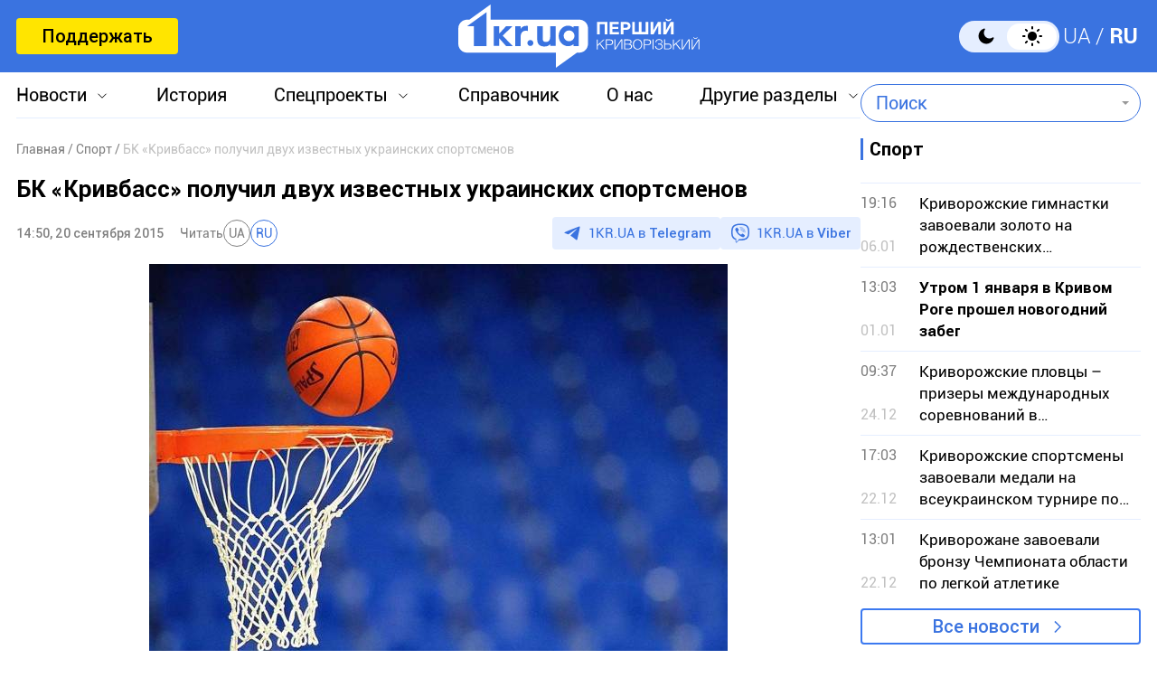

--- FILE ---
content_type: text/html; charset=utf-8
request_url: https://www.google.com/recaptcha/api2/aframe
body_size: 266
content:
<!DOCTYPE HTML><html><head><meta http-equiv="content-type" content="text/html; charset=UTF-8"></head><body><script nonce="K1Iv_b3RtTC8b2O6ZMFbqw">/** Anti-fraud and anti-abuse applications only. See google.com/recaptcha */ try{var clients={'sodar':'https://pagead2.googlesyndication.com/pagead/sodar?'};window.addEventListener("message",function(a){try{if(a.source===window.parent){var b=JSON.parse(a.data);var c=clients[b['id']];if(c){var d=document.createElement('img');d.src=c+b['params']+'&rc='+(localStorage.getItem("rc::a")?sessionStorage.getItem("rc::b"):"");window.document.body.appendChild(d);sessionStorage.setItem("rc::e",parseInt(sessionStorage.getItem("rc::e")||0)+1);localStorage.setItem("rc::h",'1770074194444');}}}catch(b){}});window.parent.postMessage("_grecaptcha_ready", "*");}catch(b){}</script></body></html>